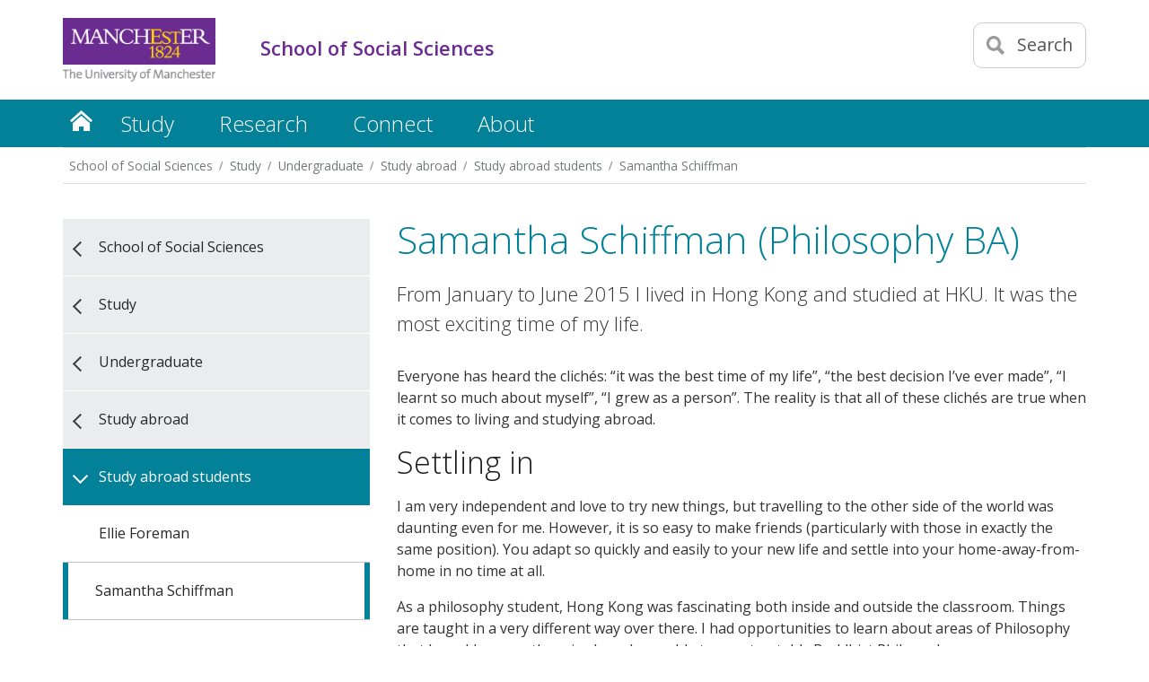

--- FILE ---
content_type: text/html
request_url: https://www.socialsciences.manchester.ac.uk/study/undergraduate/study-abroad/students/samantha-schiffman/index.htm
body_size: 9548
content:
<!-- navigation object : Course Profile -->
<!doctype html>
<!--[if lt IE 7]>		<html class="no-js ie6 ie lt-ie10 lt-ie9 lt-ie8 lt-ie7" lang="en"> <![endif]-->
<!--[if IE 7]>			<html class="no-js ie7 ie lt-ie10 lt-ie9 lt-ie8 gt-ie6" lang="en"> <![endif]-->
<!--[if IE 8]>			<html class="no-js ie8 ie lt-ie10 lt-ie9 gt-ie6 gt-ie7" lang="en"> <![endif]-->
<!--[if IE 9]>			<html class="no-js ie9 ie lt-ie10 gt-ie6 gt-ie7 gt-ie8 good-browser" lang="en"> <![endif]-->
<!--[if !IE ]><!-->		<html class="no-js not-ie gt-ie6 gt-ie7 gt-ie8 gt-ie9 good-browser" lang="en"> <!--<![endif]-->

    <head>	
          
          <meta charset="utf-8" />
          <meta http-equiv="X-UA-Compatible" content="IE=edge,chrome=1" />
          <meta name="viewport" content="width=device-width, initial-scale=1, minimum-scale=1" />
          <meta class="swiftype" name="site-priority" data-type="integer" content="2" />
	  <meta name="description" content="Hear about Samantha Schiffman's year studying abroad. Learn about her experiences and how something similar could benefit your study." />
	  
          <!-- global.css now archived -->
          <!--<link  rel='stylesheet' type='text/css' href='//humassets.manchester.ac.uk/rwd-assets/css/global-mhs.css' />-->
          
		<!-- global.css with updated jq modernizr EA- 27.02.2023 -->
		<link  rel='stylesheet' type='text/css' href='//humassets.manchester.ac.uk/rwd-assets/css/global-mhs-JQ-Modernizr-2023.css' />      
          <!-- left-menu-new.css -->
          <link  rel='stylesheet' type='text/css' href='//humassets.manchester.ac.uk/rwd-assets/css/left-menu-new.css' />          
          <!-- mobile-menu.css -->
          <link  rel='stylesheet' type='text/css' href='//humassets.manchester.ac.uk/rwd-assets/css/mobile-menu.css' />          
          <!-- lightbox.css -->
          <link  rel='stylesheet' type='text/css' href='//humassets.manchester.ac.uk/rwd-assets/css/lightbox.css' />          
          <!-- slick.css -->
          <link  rel='stylesheet' type='text/css' href='//humassets.manchester.ac.uk/rwd-assets/css/slick.css' />          
          <!-- slick-theme.css -->
          <link  rel='stylesheet' type='text/css' href='//humassets.manchester.ac.uk/rwd-assets/css/slick-theme.css' />          
          <link href='//fonts.googleapis.com/css?family=Open+Sans:400,300,600' rel='stylesheet' type='text/css' />
          
          <!-- modifications7.css -->
          <link  rel='stylesheet' type='text/css' href='//humassets.manchester.ac.uk/rwd-assets/css/modifications7.css' />      
          <!--Navigation object containing footer logo switch code -- AS -->
          <!-- navigation object : Footer logo switch -->
      	  <!--End navigation object containing footer logo switch code -- AS -->
          
          <!-- Colours.css -->
          <link  rel='stylesheet' type='text/css' href='//humassets.manchester.ac.uk/rwd-assets/css/Colours.css' />      
      	  <!--footer_logo.css - pulled in by PHP when footer logo switch is set-- AS -->
          
          <!-- Custom.css -->
          <link  rel='stylesheet' type='text/css' href='//humassets.manchester.ac.uk/rwd-assets/css/Custom2.css' />
          <link rel='stylesheet' type='text/css' href='//humassets.manchester.ac.uk/rwd-assets/css/cookie-banner-02.css' />
          <!-- Alternative.css -->
          <!-- navigation object : CSS alternative -->
          
		  <script src='//humassets.manchester.ac.uk/rwd-assets/js/libs/modernizr-3.7.0-custom-02.min.js'></script>      
      	  <!-- Favicon -->
      	  <!-- navigation object : Favicon alternative -->
<link  rel='SHORTCUT ICON' href='//humassets.manchester.ac.uk/rwd-assets/favicon/favicon.ico' />          
          <!--[if lt IE 9]>
          <script src='//humassets.manchester.ac.uk/rwd-assets/js/libs/lessThanIE9.js'></script>
<link href='//humassets.manchester.ac.uk/rwd-assets/js/libs/respond-proxy.html' id='respond-proxy' rel='respond-proxy' />
<link href="/media/humanities/humrwd/assets/respondjs/respond.proxy.gif" id="respond-redirect" rel="respond-redirect" />
<script src="/media/humanities/humrwd/assets/respondjs/respond.proxy.js"></script>
          <![endif]-->
          
          <!-- navigation object : CSS - Course Search -->

          <!-- DynamicPageTitle (if set) or navigation object : Current Section Name -->
          <title>Samantha Schiffman - School of Social Sciences - The University of Manchester</title>
<!-- OneTrust Cookies Consent Notice start for manchester.ac.uk -->
<script type="text/javascript" src="https://cdn.cookielaw.org/consent/f6c06aa6-cac4-4104-8b3d-70b088ddfff6/OtAutoBlock.js"></script>
<script src="https://cdn.cookielaw.org/scripttemplates/otSDKStub.js" type="text/javascript" charset="UTF-8" data-domain-script="f6c06aa6-cac4-4104-8b3d-70b088ddfff6"></script>

<script type="text/javascript">
function OptanonWrapper(){var e=document.querySelector("body");if(e.classList.contains("cookie-banner-active")&&!1===e.classList.contains("cookie-script-executed")){let t=document.querySelectorAll(".responsiveVideo iframe[class^='optanon-category-'], .videoWrapper iframe[class^='optanon-category-'], .videowrapper iframe[class^='optanon-category-'], .embed-container iframe[class^='optanon-category-'], .soundcloud-container iframe[class^='optanon-category-'], .embed-container-unibuddy-dashboard iframe[class^='optanon-category-'], .podomatic-container iframe[class*='optanon-category-'], .embed-container-autosize iframe[class^='optanon-category-'], .embed-container-facebook iframe[class^='optanon-category-'], .embed-container-yammer iframe[class^='optanon-category-'], .embed-container-spotify iframe[class^='optanon-category-']"),o=0;t.forEach(function(e){let t=e.getAttribute("data-src"),i,a;if(null!==t){t.includes("vimeo")?(i=" from Vimeo",a="video"):t.includes("video.manchester")?(i=" from The University of Manchester",a="video"):t.includes("soundcloud")?(i=" from SoundCloud",a="audio"):t.includes("youtube")?(i=" from YouTube",a="video"):t.includes("unibuddy")?(i=" from Unibuddy",a=""):t.includes("knightlab.com")?(i="",a="timeline"):t.includes("podomatic.com")?(i=" from Podomatic",a="audio"):t.includes("issuu.com")?(i=" from Issuu",a=""):t.includes("google.com/maps")?(i="",a="Google Maps"):t.includes("docs.google.com")?(i="",a="Google Docs"):t.includes("spotify.com")?(i=" from Spotify",a="audio"):t.includes("emarketing.manchester.ac.uk")?(i="",a="web form"):t.includes("formstack.com")?(i="",a="web form"):t.includes("clickdimensions.com")?(i="",a="web form"):t.includes("facebook.com")?(i=" from Facebook",a=""):t.includes("yammer.com")&&(i=" from Yammer",a=""),e.classList.add("cookie-warning-added"),e.parentNode.classList.add("with-cookie-warning"),e.setAttribute("data-cookiewarning","cookie-warning-iframe-"+o);let n=document.createElement("div");n.classList.add("cookie-warning"),n.id="cookie-warning-iframe-"+o,e.parentNode.insertBefore(n,e.parentNode.firstChild);let d=document.createElement("p");var c=document.createTextNode("This "+a+" content"+i+" is currently blocked due to your cookie preferences. It uses the following types of cookies:");d.appendChild(c),n.appendChild(d);let r=document.createElement("ul");if(n.appendChild(r),e.classList.value.includes("C0002")){let s=document.createElement("li"),l=document.createTextNode("Performance cookies");s.appendChild(l),r.appendChild(s)}if(e.classList.value.includes("C0003")){let p=document.createElement("li"),u=document.createTextNode("Functional cookies");p.appendChild(u),r.appendChild(p)}if(e.classList.value.includes("C0004")){let m=document.createElement("li"),f=document.createTextNode("Targeting cookies");m.appendChild(f),r.appendChild(m)}let h=document.createElement("p");var k=document.createTextNode("Please review your cookie preferences if you want to enable this content:");h.appendChild(k),n.appendChild(h);let g=document.createElement("p");n.appendChild(g);let C=document.createElement("button");C.classList.add("ot-sdk-show-settings"),C.id="ot-sdk-btn";let w=document.createTextNode("Cookie settings");C.appendChild(w),g.appendChild(C)}o++});let i=document.querySelectorAll(".twitterEmbed script[class^='optanon-category-'][type='text/plain'], .embed-container-twitter script[class^='optanon-category-'][type='text/plain'], #nav-twitter script[class^='optanon-category-'][type='text/plain']"),a=0;if(i.forEach(function(e){e.classList.add("cookie-warning-added"),e.setAttribute("data-cookiewarning","cookie-warning-twitter-"+a),e.parentNode.classList.add("with-cookie-warning");let t=document.createElement("div");t.classList.add("cookie-warning"),t.id="cookie-warning-twitter-"+a,e.parentNode.insertBefore(t,e.parentNode.firstChild);let o=document.createElement("p");var i=document.createTextNode("This content from X (Twitter) is currently blocked due to your cookie preferences. It uses the following types of cookies:");o.appendChild(i),t.appendChild(o);let n=document.createElement("ul");t.appendChild(n);let d=document.createElement("li"),c=document.createTextNode("Targeting cookies");d.appendChild(c),n.appendChild(d);let r=document.createElement("p");var s=document.createTextNode("Please review your cookie preferences if you want to enable this content:");r.appendChild(s),t.appendChild(r);let l=document.createElement("p");t.appendChild(l);let p=document.createElement("button");p.classList.add("ot-sdk-show-settings"),p.id="ot-sdk-btn";let u=document.createTextNode("Cookie settings");p.appendChild(u),l.appendChild(p),a++}),-1==OnetrustActiveGroups.indexOf(",C0003")||-1==OnetrustActiveGroups.indexOf(",C0004")){let n=document.querySelectorAll(".issuuembed"),d=0;n.forEach(function(e){e.classList.add("cookie-warning-added"),e.setAttribute("data-cookiewarning","cookie-warning-issuu-"+d),e.parentNode.classList.add("with-cookie-warning");let t=document.createElement("div");t.classList.add("cookie-warning"),t.id="cookie-warning-issuu-"+d,e.parentNode.insertBefore(t,e.parentNode.firstChild);let o=document.createElement("p");var i=document.createTextNode("This content from Issuu is currently blocked due to your cookie preferences. It uses the following types of cookies:");o.appendChild(i),t.appendChild(o);let a=document.createElement("ul");t.appendChild(a);let n=document.createElement("li"),c=document.createTextNode("Functional cookies");n.appendChild(c),a.appendChild(n);let r=document.createElement("li"),s=document.createTextNode("Targeting cookies");r.appendChild(s),a.appendChild(r);let l=document.createElement("p");var p=document.createTextNode("Please review your cookie preferences if you want to enable this content:");l.appendChild(p),t.appendChild(l);let u=document.createElement("p");t.appendChild(u);let m=document.createElement("button");m.classList.add("ot-sdk-show-settings"),m.id="ot-sdk-btn";let f=document.createTextNode("Cookie settings");m.appendChild(f),u.appendChild(m),d++})}if(-1==OnetrustActiveGroups.indexOf(",C0003")){let c=document.querySelectorAll(".embed-container.cincopa script[class^='optanon-category-'][type='text/plain']"),r=0;c.forEach(function(e){e.classList.add("cookie-warning-added"),e.setAttribute("data-cookiewarning","cookie-warning-cincopa-"+r),e.parentNode.classList.add("with-cookie-warning");let t=document.createElement("div");t.classList.add("cookie-warning"),t.id="cookie-warning-cincopa-"+r,e.parentNode.insertBefore(t,e.parentNode.firstChild);let o=document.createElement("p");var i=document.createTextNode("This content from Cincopa is currently blocked due to your cookie preferences. It uses the following types of cookies:");o.appendChild(i),t.appendChild(o);let a=document.createElement("ul");t.appendChild(a);let n=document.createElement("li"),d=document.createTextNode("Functional cookies");n.appendChild(d),a.appendChild(n);let c=document.createElement("p");var s=document.createTextNode("Please review your cookie preferences if you want to enable this content:");c.appendChild(s),t.appendChild(c);let l=document.createElement("p");t.appendChild(l);let p=document.createElement("button");p.classList.add("ot-sdk-show-settings"),p.id="ot-sdk-btn";let u=document.createTextNode("Cookie settings");p.appendChild(u),l.appendChild(p),r++})}e.classList.add("cookie-script-executed")}OneTrust.OnConsentChanged(function(){$(".cookie-warning-added").each(function(){var e=$(this);if(e.is("script")){var t=e.attr("type");("text/javascript"==t||void 0===t)&&($("#"+e.data("cookiewarning")).remove(),e.parent().removeClass("with-cookie-warning"))}else if(e.is("iframe")){var o=e.attr("src");void 0!==o&&!1!==o&&($("#"+e.data("cookiewarning")).remove(),e.parent().removeClass("with-cookie-warning"))}else e.is("div")&&e.hasClass("issuuembed")&&OnetrustActiveGroups.indexOf(",C0003")>-1&&OnetrustActiveGroups.indexOf(",C0004")>-1&&($("#"+e.data("cookiewarning")).remove(),e.parent().removeClass("with-cookie-warning"))})})}
</script>
<!-- OneTrust Cookies Consent Notice end for manchester.ac.uk -->
      <!-- navigation object : Socialsharing javascript -->
<!-- navigation object : Sub-brand logo properties -->
<!-- navigation object : FSE Javascript in header -->


<!-- navigation object : GTM Code content --><!-- Google Tag Manager -->
<script>(function(w,d,s,l,i){w[l]=w[l]||[];w[l].push({'gtm.start':
new Date().getTime(),event:'gtm.js'});var f=d.getElementsByTagName(s)[0],
j=d.createElement(s),dl=l!='dataLayer'?'&l='+l:'';j.async=true;j.src=
'//www.googletagmanager.com/gtm.js?id='+i+dl;f.parentNode.insertBefore(j,f);
})(window,document,'script','dataLayer','GTM-M29LDX5');</script>
<script>(function(w,d,s,l,i){w[l]=w[l]||[];w[l].push({'gtm.start':
new Date().getTime(),event:'gtm.js'});var f=d.getElementsByTagName(s)[0],
j=d.createElement(s),dl=l!='dataLayer'?'&l='+l:'';j.async=true;j.src=
'//www.googletagmanager.com/gtm.js?id='+i+dl;f.parentNode.insertBefore(j,f);
})(window,document,'script','dataLayer','GTM-NQJD2Z3');</script>
<!-- End Google Tag Manager -->

</head>

<body class="inner cookie-banner-active" itemscope itemtype="https://schema.org/WebPage">

<!-- Google Tag Manager (noscript) -->
<noscript><iframe src="//www.googletagmanager.com/ns.html?id=GTM-M29LDX5"
height="0" width="0" style="display:none;visibility:hidden" title="Google Tag Manager"></iframe></noscript>
<noscript><iframe src="//www.googletagmanager.com/ns.html?id=GTM-NQJD2Z3"
height="0" width="0" style="display:none;visibility:hidden" title="Google Tag Manager 2"></iframe></noscript>
<!-- End Google Tag Manager (noscript) -->

<div class="pageWrapper">
		
<!--Header Container-->
<header class="headerContainer" data-swiftype-index="false">
			
<div id="skipnav"><a href="#navigation" class="screenreader">Skip to navigation</a> <span class="screenreader">|</span> <a href="#content" class="screenreader">Skip to main content</a> <span class="screenreader">|</span> <a href="#footer" class="screenreader">Skip to footer</a></div>
          
<div class="secondMenuBar">
<a class="mobile-menu-icon" href="#"><img src="//assets.manchester.ac.uk/corporate/images/design/icon-menu.gif" width="25" height="20" alt="Menu" /></a>
</div>
          
<!--Header Content-->
                          	<div class="headerContent clearfix ">					<div class="mainLogo">
						<!--<a href="/"></a>-->
					<a href="http://www.manchester.ac.uk/"><img src="//humassets.manchester.ac.uk/rwd-assets/images/logo-university-of-manchester.png" alt="The University of Manchester" width="206" height="86" /></a>					</div>			

                          
<!--Mobile Menu Icon-->  
                          
<a class="mobile-menu-icon" href="#"><img src="//assets.manchester.ac.uk/corporate/images/design/icon-menu.gif" width="25" height="20" alt="Menu" /></a>
<a class="search-icon" href="/search/"><img src="//assets.manchester.ac.uk/corporate/images/design/icon-search-mobile.png" width="20" height="20" alt="Search our site" /><span>Search</span></a>
                          
                          
                          
					<div class="search-options">
						<div class="row">

							<div class="searchContainer">
                                                          <!-- navigation object : Search -->                                                                                                                    								<form method="get" action="/search/" class="autocomplete gsa-autocomplete">
									<div class="searchInputWrapper">
										<label for="searchBox" class="offScreen">Search text</label>
										<input type="text" id="searchBox" name="q" class="q" value="" placeholder="Search the website" />
										<!--<input type="hidden" name="site" value="University" class="site" />
										<input type="hidden" name="client" value="MAN_aboutus_search" class="client" />-->
                                                                          <input type="hidden" name="site" value="University" class="site" />                                                                          <input type="hidden" name="client" value="MAN_aboutus_search" class="client" />									</div>
									<div class="searchFilterWrapper">
										<fieldset>
											<legend class="screenreader">Search type</legend>
											<label for="webFilter" class="label"><input type="radio" id="webFilter" name="searchFilter" class="searchFilter" value="website" checked="checked" />Website</label>
											<label for="staffFilter" class="label"><input type="radio" id="staffFilter" name="searchFilter" class="searchFilter" value="staff" />Staff directory</label>
										</fieldset>
									</div>
                                                                        <input type="submit" value="Search" />
								</form>
							</div>
						</div>
					</div>
                 
					<div class="site-identifier">						<p class=""><!-- navigation object : Section title -->School of Social Sciences<!--Faculty of Medical and Human Sciences--></p>
					</div>
				
				</div>
				<div class="primaryNav-container">

                                  <!--BEGIN Primary Nav-->
                                  <nav class="primaryNav" id="navigation" aria-label="Site menu">
                                  
                                  <ul class="megaMenu clickOut clearfix">
                                  <li class="menuItem"><a class="home" href="/">Home</a></li>
<li class="menuItem">
<a class="megaLink"  href="/study/">Study</a>
<div class="megaContent">
<div class="row">
<div class="megaSubPanel">
<p><strong><a href="/study/subjects/">Subjects</a></strong></p>
<p><strong><a href="https://www.socialsciences.manchester.ac.uk/study/undergraduate/">Undergraduate</a></strong></p>
<ul>
<li><a href="https://www.socialsciences.manchester.ac.uk/study/undergraduate/courses/">Courses</a></li>
<li><a href="https://www.socialsciences.manchester.ac.uk/study/undergraduate/careers-support/">Careers</a></li>
<li><a href="https://www.manchester.ac.uk/study/undergraduate/student-finance/">Fees and funding</a></li>
<li><a href="https://www.manchester.ac.uk/study/undergraduate/applications/how-to-apply/" target="_blank" rel="noopener">How to apply</a></li>
<li><a href="/study/undergraduate/brochure-request/">Request a brochure</a></li>
</ul>
<p><strong><a href="/study/masters/">Taught master's</a></strong></p>
<ul>
<li><a href="/study/masters/courses/">Courses</a></li>
<li><a href="http://www.careers.manchester.ac.uk/postgraduates/" target="_blank" rel="noopener">Careers</a></li>
<li><a href="https://www.socialsciences.manchester.ac.uk/study/masters/opportunities/">Fees and funding</a></li>
<li><a href="https://www.socialsciences.manchester.ac.uk/study/masters/applying/">How to apply</a></li>
</ul>
</div>
<div class="megaSubPanel">
<p><strong><a href="/study/postgraduate-research/">Postgraduate research</a></strong></p>
<ul>
<li><a href="/study/postgraduate-research/programmes/">Programmes</a></li>
<li><a href="/study/postgraduate-research/funding-opportunities/">Funding opportunities</a></li>
<li><a href="/study/postgraduate-research/how-to-apply/">How to apply</a></li>
<li><a href="/study/postgraduate-research/supervisors/">Finding a supervisor</a></li>
<li><a href="/study/postgraduate-research/resources-and-facilities/">Resources and facilities</a></li>
</ul>
<p><strong><strong><strong><a href="/study/international-students/">International students</a></strong></strong></strong></p>
<ul>
<li><a href="https://www.manchester.ac.uk/study/international/finance/">Finance</a></li>
<li><a href="https://www.socialsciences.manchester.ac.uk/study/international-students/country-specific-information/">Country-specific information</a></li>
</ul>
</div>
<div class="megaSubPanel">
<p><strong><a href="/study/open-days-and-tours/">Open days</a></strong></p>
<p><strong><a href="https://manchesterstudentsunion.com/activities" target="_blank" rel="noopener">Societies</a></strong></p>
<p><strong><a href="https://www.socialsciences.manchester.ac.uk/study/undergraduate/study-abroad/">Study abroad</a></strong></p>
</div>
</div>
</div>
</li>
<li class="menuItem">
<a class="megaLink"  href="/research/">Research</a>
<div class="megaContent">
<div class="row">
<div class="megaSubPanel">
<p><strong><a href="https://www.socialsciences.manchester.ac.uk/research/">Research themes</a></strong></p>
<ul>
<li><a href="https://www.socialsciences.manchester.ac.uk/research/global-challenges/">Global challenges</a></li>
<li><a href="https://www.socialsciences.manchester.ac.uk/research/inequalities-justice-representation/">Inequalities, justice and representation</a></li>
<li><a href="https://www.socialsciences.manchester.ac.uk/research/innovative-methods/">Innovative methods</a></li>
</ul>
</div>
<div class="megaSubPanel">
<p><a href="https://www.socialsciences.manchester.ac.uk/research/centres/">Research centres</a></p>
<ul>
<li><a href="https://www.ethnicity.ac.uk/">Centre on Dynamics of Ethnicity</a></li>
<li><a href="https://www.socialsciences.manchester.ac.uk/morgan-centre/">Morgan Centre&nbsp;for Research into Everyday Lives</a></li>
<li><a href="https://www.socialsciences.manchester.ac.uk/mitchell-centre/">The Mitchell Centre for Social Network Analysis</a></li>
<li><a href="https://www.socialsciences.manchester.ac.uk/milc/">Manchester International Law Centre</a></li>
<li><a href="https://www.socialsciences.manchester.ac.uk/csep/">Centre for Social Ethics and Policy</a></li>
<li><a href="https://www.socialsciences.manchester.ac.uk/political-economy-centre/">The Political Economy Centre</a></li>
</ul>
</div>
<div class="megaSubPanel">
<p><strong><a href="/research/impact/">Impact</a></strong></p>
<p><strong><a href="/research/visiting-academics-programme/">Visiting Scholars Programme</a></strong></p>
</div>
</div>
</div>
</li>
<li class="menuItem">
<a class="megaLink"  href="/connect/">Connect</a>
<div class="megaContent">
<div class="row">
<div class="megaSubPanel">
<p><strong><a href="/connect/making-a-difference/">Making a difference</a></strong></p>
<p><strong><strong><a href="/connect/engagement-and-external-relations/">Engagement and External Relations</a></strong></strong></p>
</div>
<div class="megaSubPanel">
<p><strong><a href="/connect/schools-and-colleges/">School and colleges</a></strong></p>
<p><strong><strong><a href="/connect/mature-students/">Mature students</a></strong></strong></p>
</div>
<div class="megaSubPanel">
<p><strong><a href="/connect/contact-us/">Contact us</a></strong></p>
<p><strong><strong><a href="/connect/events/">Events</a></strong></strong></p>
<p><strong><strong><a href="/connect/social-media-channels/">Social media channels</a></strong></strong></p>
</div>
</div>
</div>
</li>
<li class="menuItem">
<a class="megaLink"  href="/about/">About</a>
<div class="megaContent">
<div class="row">
<div class="megaSubPanel">
<p><strong><a href="/about/people/">People</a><br /></strong></p>
<ul>
<li><a href="/about/people/senior-staff/">Senior staff</a></li>
<li><a href="/about/people/staff-directory/">Staff directory</a></li>
</ul>
</div>
<div class="megaSubPanel">
<p><strong><a href="/about/news/">News</a></strong></p>
</div>
</div>
</div>
</li>
</ul>
</nav>
<!--END Primary Nav-->
					
				</div>
				<!--END Header Content-->				
			</header>
			<!--END Header Container-->	                 	
                  	<!--Content Container-->
			<article class="contentContainer">
 				<!-- navigation object : Banner image -->
                          
                          	<!-- navigation object : Header Row Begin -->
                          	<!-- navigation object : Flexible Copy -->
                          	<!-- navigation object : Header Row End -->
				<!--Breadcrumb-->
				<nav class="row breadcrumbNav showAtDesktop" aria-label="Breadcrumbs">
					<ul>
<li><a href="/">School of Social Sciences</a></li>
<li><a href="/study/">Study</a></li>
<li><a href="/study/undergraduate/">Undergraduate</a></li>
<li><a href="/study/undergraduate/study-abroad/">Study abroad</a></li>
<li><a href="/study/undergraduate/study-abroad/students/">Study abroad students</a></li>
<li><a href="/study/undergraduate/study-abroad/students/samantha-schiffman/">Samantha Schiffman</a></li>
                                  </ul>
				</nav>
				<!--END Breadcrumb-->
				
				<div class="row tripleVertPadding">
				
					<!--Left Menu Container-->
					<aside class="leftMenuContainer showAtDesktop">
					
						<!-- <p class="navTitle">Study</p> -->

						<nav class="primaryLeftNavNew" aria-label="Section menu">
						<!-- <ul> -->
<ul>
<li class="breadcrumbItem"><a href="/">School of Social Sciences</a></li>
<li class="breadcrumbItem"><a href="/study/">Study</a></li>
<li class="breadcrumbItem"><a href="/study/undergraduate/">Undergraduate</a></li>
<li class="breadcrumbItem"><a href="/study/undergraduate/study-abroad/">Study abroad</a></li>
<li class="sectionHeader"><a href="/study/undergraduate/study-abroad/students/">Study abroad students</a>
<ul class="sectionMenu">
<li><a href="/study/undergraduate/study-abroad/students/ellie-foreman/">Ellie Foreman</a></li>
<li><span><a href="/study/undergraduate/study-abroad/students/samantha-schiffman/">Samantha Schiffman</a></span></li>
</ul>
</li>
</ul>
    
                                                  <!-- </ul> -->
						</nav>
					<!-- navigation object : Banner colour side -->  
					</aside>
					<!--END Left Menu Container-->
					<!--One Col Container-->
					<div class="oneColLayoutContainer">
					
						<!--Main Content Container-->
                                                <div class="mainContentContainer" data-swiftype-name="body" data-swiftype-type="text" id="content" role="main">
						
<h1>Samantha Schiffman (Philosophy BA)</h1><p class="subHeading">From January to June 2015 I lived in Hong Kong and studied at HKU. It was the most exciting time of my life.</p><p>Everyone has heard the clich&eacute;s: &ldquo;it was the best time of my life&rdquo;, &ldquo;the best decision I&rsquo;ve ever made&rdquo;, &ldquo;I learnt so much about myself&rdquo;, &ldquo;I grew as a person&rdquo;. The reality is that all of these clich&eacute;s are true when it comes to living and studying abroad.</p>
<h2>Settling in&nbsp;</h2>
<p>I am very independent and love to try new things, but travelling to the other side of the world was daunting even for me. However, it is so easy to make friends (particularly with those in exactly the same position). You adapt so quickly and easily to your new life and settle into your home-away-from-home in no time at all.</p>
<p>As a philosophy student, Hong Kong was fascinating both inside and outside the classroom. Things are taught in a very different way over there. I had opportunities to learn about areas of Philosophy that I would never otherwise have been able to, most notably Buddhist Philosophy.<br />Buddhism is a huge part of the way of life in Hong Kong (and many other parts of Asia), and learning about it at uni helped me to have a much greater understanding of the culture I was living in.</p>
<h2>Workload</h2>
<p>The workload at HKU was much more intense than here in Manchester. Over there I had to study five units compared to Manchester&rsquo;s three.&nbsp;</p>
<p>I had no exams to sit, but had to write two essays for each unit, all due within the same two weeks &nbsp;at the start of May. Don&rsquo;t let this put you off; the things I learnt and the experiences I had more than made up for it.</p>
<p>A difference in cultures can be observed between any two places but the culture shock that you experience between the UK and Hong Kong is vast. Hong Kong really is a city that never sleeps.<br />It has one of the highest population densities in the world (and the largest number of skyscrapers). With a predominantly Chinese background, many of the attitudes and habits of the local people are quite different to our own.</p>
<p>At the other end of the spectrum is the British legacy that is still so prominent in Hong Kong, even 18 years after its handover to China. Events such as the Happy Valley horse races and the Hong Kong Sevens really cement that piece of Britishness that makes the Hong Kong identity so different from anywhere else in the world.</p>
<p>While Hong Kong history is relatively short, the influence of the British, the Chinese and their own &lsquo;je ne sais quoi&rsquo; means that Hong Kong is unmistakably Hong Kongese. It is this distinct identity that makes Hong Kong so special and such an interesting and worthwhile place to have spent my semester abroad.</p>
<h2>Travel and time off</h2>
<p>One thing that I believe makes Hong Kong stand out against other places to study abroad is the freedom to travel. With time off for Chinese New Year, other public holidays and a Reading Week, there are opportunities during and at the end of the semester.</p>
<p>The whole of South East Asia is on your doorstep and the really fantastic thing is that this makes flights to these places cheaper than to mainland Europe from the UK. The incredible friends that I made were of the exact same mindset to me, so I was never at a loss for people to travel with.</p>
<p>You&rsquo;ll find that this is generally the same wherever you study abroad, because it is this wanderlust that inspires us to study abroad in the first place. While there was so much to explore in Hong Kong itself, the ability to travel really was the icing on the cake that made my semester abroad so unforgettable.</p>
<h2>Follow the students overseas</h2>
<p>Twitter:&nbsp;<a href="https://twitter.com/UoM_GoAbroad">@UoM_GoAbroad</a><br />Pinterest: <a href="http://www.pinterest.com/studyabroaduom">Study Abroad UoM</a><br />Student blog: <a href="http://manchesterontheroad.wordpress.com/">Manchester On The Road</a></p>						</div>
						<!--END Main Content Container-->
				
					</div>
					<!--END One Col Container-->

				</div>


			</article>


			<!--Footer Container-->
			<footer class="footerContainer" id="footer" data-swiftype-index="false">
				<div class="row tripleVertPadding">
<div class="fourcol halfSizeUntilLargeMobile">						<h2 class="h2Small">Contacts</h2>
						<ul class="noBullets">
						  <!-- navigation object : Footer contact number -->
                                                  <!-- navigation object : Footer contact details (Hum-RWD) --><li><a href="/connect/contact-us/">Contact details</a></li>                                                  <!-- navigation object : Additional contact finder -->
                                                  <!-- navigation object : Additional footer link -->
						</ul>
                                					</div>
<div class="fourcol halfSizeUntilLargeMobile lastAtMobile">                                                               
					<h2 class="h2Small">Find us</h2>
<address><a href="http://www.manchester.ac.uk/discover/maps/interactive-map/">The University of Manchester<br />Oxford Rd<br />Manchester<br />M13 9PL<br />UK</a></address>
				    
					</div>
<div class="fourcol last">                                      
                                          	<h2 class="h2Small">Connect with us</h2>				
						<ul class="inlineList footer-socialIcons">
							<!-- navigation object : Footer social media links (RWD) --><li class="facebook"><a href="https://www.facebook.com/uomsocialsciences" class="newWindow"><img src="https://assets.manchester.ac.uk/phase1/templates/images/icon-facebook-50.png" width="40" height="40" alt="Facebook" /></a></li>
<li class="twitter"><a href="https://twitter.com/uomsoss" class="newWindow"><img src="https://assets.manchester.ac.uk/phase1/templates/images/icon-x-twitter.svg" width="40" height="40" alt="Twitter" /></a></li>
<li class="bluesky"><a href="https://bsky.app/profile/uomsoss.bsky.social" class="newWindow"><img src="https://assets.manchester.ac.uk/phase1/templates/images/icon-bluesky-50.png" width="40" height="40" alt="Bluesky" /></a></li>
<li class="instagram"><a href="https://www.instagram.com/uomsocialsciences/" class="newWindow"><img src="https://assets.manchester.ac.uk/phase1/templates/images/icon-instagram-50.svg" width="40" height="40" alt="Instagram" /></a></li>

<li class="youtube"><a href="https://www.youtube.com/channel/UCPwm1tKhKq7O20LoW6vEOig" class="newWindow"><img src="https://assets.manchester.ac.uk/phase1/templates/images/icon-youtube-50.png" width="40" height="40" alt="YouTube" /></a></li>




						</ul>
									</div>
                                        <!-- Add footer logo code via navigation object -- AS -->
                                        <!-- navigation object : Footer logo properties -->
                                        <!-- End add footer logo code via navigation object -- AS --> 
				</div>				
                          <hr />					
				<div class="row singleVertPadding">
					<div class="twelvecol">
						<ul class="inlineList" id="footer-links">							
                                                  <li><a href="http://www.manchester.ac.uk/disclaimer/">Disclaimer</a></li>
                                                  <li><a href="http://www.manchester.ac.uk/privacy/">Privacy</a></li>
                                                  <li><a href="http://www.manchester.ac.uk/copyright/">Copyright notice</a></li>
                                                  <!-- navigation object : Website accessibility (Hum-RWD) --><li><a href="/web-accessibility/">Web accessibility</a></li>                                                  <li><a href="http://www.manchester.ac.uk/discover/governance/freedom-information/">Freedom of information</a></li>
                                                  <li><a href="http://www.manchester.ac.uk/discover/governance/charitable-status/">Charitable status</a></li>
                                                  <li><span>Royal Charter Number: RC000797</span></li>		
						</ul>
					</div>
				</div>				
			</footer>
			<!--END Footer Container-->			
		</div>
		<!--END Page Wrapper-->			
	<div class="closeOverlay"></div>					
	<nav id="mobile-menu-container" class="menuStyle-purple" aria-label="Section menu for small screen devices">
	<ul>
		<li id="closeMenuItem"><a class="closeMenuLink" href="#">Close menu</a></li>
		<!-- nav object for mobile menu here -->
<li class="breadcrumbItem"><a href="/">School of Social Sciences</a></li>
<li class="breadcrumbItem"><a href="/study/">Study</a></li>
<li class="breadcrumbItem"><a href="/study/undergraduate/">Undergraduate</a></li>
<li class="breadcrumbItem"><a href="/study/undergraduate/study-abroad/">Study abroad</a></li>
<li class="breadcrumbItem"><a href="/study/undergraduate/study-abroad/students/">Study abroad students</a></li>
<li class="sectionHeader"><a href="/study/undergraduate/study-abroad/students/samantha-schiffman/">Samantha Schiffman</a>
<ul class="sectionMenu">
<li></li></ul>
</li>        	
	</ul>
	</nav>


        <script src="https://assets.manchester.ac.uk/corporate/js/libs/jquery-3.6.0.min.js"></script>
	<script src="https://assets.manchester.ac.uk/corporate/js/libs/jquery-migrate-3.3.2.js"></script>

	<!-- <script src='//humassets.manchester.ac.uk/rwd-assets/js/libs/jquery-1.12.4.min.js'></script> -->

		
        <!-- iScroll.js -->
        <!--[if gt IE 8]>
              <script src='//humassets.manchester.ac.uk/rwd-assets/js/iScroll.js'></script>        <![endif]-->
        <!--[if !IE ]><!-->
              <script src='//humassets.manchester.ac.uk/rwd-assets/js/iScroll.js'></script>        <!--<![endif]-->

        <!-- global-plugins.js -->
        <script src='//humassets.manchester.ac.uk/rwd-assets/js/libs/global-plugins.js'></script>        
        <!-- slick.js -->
        <script src='//humassets.manchester.ac.uk/rwd-assets/js/libs/slick.js'></script>                          
                                                 
        <!-- imagelightbox.js -->
        <script src='//humassets.manchester.ac.uk/rwd-assets/js/libs/imagelightbox.js'></script>        
        <!-- imagelightbox-init.js -->                                         
        <script src='//humassets.manchester.ac.uk/rwd-assets/js/libs/imagelightbox-init.js'></script>        
        <!-- global.js -->
        <script src='//humassets.manchester.ac.uk/rwd-assets/js/global25_09.2023.js'></script>                    
        
        <!-- mobile-menus.js -->
        <script src='//humassets.manchester.ac.uk/rwd-assets/js/mobile-menu.js'></script>        
        <!-- custom.js -->
        <script src='//humassets.manchester.ac.uk/rwd-assets/js/custom.js'></script>
        <!--Adds keyboard functionality to megamenus EA- 22.11.2022-->
        <script src="https://assets.manchester.ac.uk/corporate/js/mega-menu-keyboard-01.min.js"></script>
                                  
        <!-- navigation object : Footer JavaScript (Video Playlist) -->

        <script>$(document).ready(function(){if($("body").hasClass("cookie-banner-active"))$("p iframe[data-src*='vimeo.com'], p iframe[src*='vimeo.com']").each(function(){$(this).unwrap().wrap('<div class="embed-container"></div>')}),$(".issuuembed").each(function(){$(this).wrap('<div class="embed-container"></div>')}),$("p iframe[src*='issuu.com']").each(function(){$(this).attr("data-src",$(this).attr("src")).attr("class","optanon-category-C0003").removeAttr("src").unwrap().wrap('<div class="embed-container"></div>')}),$("p iframe[src*='video.manchester.ac.uk']").each(function(){$(this).attr("data-src",$(this).attr("src")).attr("class","optanon-category-C0002").removeAttr("src").unwrap().wrap('<div class="embed-container video-portal"></div>')}),$("p iframe[src*='soundcloud.com']").each(function(){$(this).attr("data-src",$(this).attr("src")).attr("class","optanon-category-C0004").removeAttr("src").unwrap().wrap('<div class="soundcloud-container"></div>')});else{const a=document.querySelectorAll("script[class^='optanon-category-'][type='text/plain']");a.forEach(function(a){const b=a.getAttribute("src"),c=a.textContent,d=a.parentNode;var e=document.createElement("script");if(null!==b)e.src=b,d.appendChild(e);else{var f=document.createTextNode(c);e.appendChild(f),d.appendChild(e)}a.remove()});const b=document.querySelectorAll("iframe[class^='optanon-category-'][data-src]");b.forEach(function(a){a.setAttribute("src",a.getAttribute("data-src")),a.removeAttribute("data-src")})}});</script>

	</body>
</html>

--- FILE ---
content_type: text/css
request_url: https://humassets.manchester.ac.uk/rwd-assets/css/mobile-menu.css
body_size: 1177
content:


	/* Mobile Menu */

	

	.closeOverlay									{position:fixed; top:0; bottom:0; left:-10000px; z-index:99999999; width:50px;

													background:black; 

													opacity:0.5; filter: alpha(opacity=50); -ms-filter: "progid:DXImageTransform.Microsoft.Alpha(Opacity=50)";}

	

	.closeOverlay.moveOver							{left:0}

	

	

	

	#mobile-menu-container							{position:fixed; top:0; bottom:0; right:-1000px; z-index:99999999; overflow:hidden; overflow-y:scroll;

													-ms-touch-action:none;	

													-webkit-overflow-scrolling:touch; width:270px;

													-webkit-transition:all 100ms linear;

													-moz-transition:all 100ms linear;

													-o-transition:all 100ms linear;

													transition:all 100ms linear;}

		

		

	#mobile-menu-container.moveOver					{right:0}

		

		/* UL */

		#mobile-menu-container ul					{margin:0; padding:0; list-style:none; overflow:hidden;}

			#mobile-menu-container li					{margin:0; padding:0; overflow:hidden;}

			

			#mobile-menu-container li a				{display:block; text-decoration:none}

			#mobile-menu-container li a.closeMenuIcon	{float:left; border:0; text-align:center;}

			#mobile-menu-container li a.showHideIcon	{float:left; border:0; text-align:center;}

			

			

			#mobile-menu-container ul ul				{display:none; margin:0; padding:0; overflow:hidden;}

			

			

		/* Mobile Menu styling */

		

		

		

		/* Default theme */

		#mobile-menu-container.menuStyle-default,

		.menuStyle-default ul						{background:#ccc;}

		.menuStyle-default ul li						{font-weight:bold;}

		

		.menuStyle-default ul li a						{color:black; margin:0 0 0 60px; padding:15px; font-size:1em}

		.menuStyle-default ul li a.closeMenuIcon		{margin:0; padding:14px 15px 10px 17px}

		.menuStyle-default ul li a.showHideIcon		{background:#555; color:white; margin:6px 0 0 9px; padding:10px; width:20px; height:15px; font-size:1.3em}

		

		.menuStyle-default ul ul						{background:#aaa;}

		.menuStyle-default ul ul li						{font-size:1em}

		.menuStyle-default ul ul ul						{background:#888;}

		.menuStyle-default ul ul ul	ul					{background:#555;}

		.menuStyle-default ul ul ul a					{color:#eee; font-size:1em}

		





		/* Blue theme */

		#mobile-menu-container.menuStyle-blue,

		.menuStyle-blue ul							{background:#4C5D77; border-bottom:1px solid #444c59;}

		.menuStyle-blue ul li							{border-top:1px solid #444c59;}

		

		.menuStyle-blue ul li a						{color:white; margin:0 0 0 60px; padding:15px; font-size:1em}

		.menuStyle-blue ul li a.closeMenuIcon			{margin:0; padding:14px 15px 10px 17px text-indent:-999px;}

		.menuStyle-blue ul li a.showHideIcon			{margin:6px 0 0 2px; padding:10px; width:25px; height:20px; text-indent:-999px; background:url(../images/design/icon-mobileArrow-down.png) 50% 50% no-repeat}

		.menuStyle-blue ul li a.showHideIcon.active	{background:url(../images/design/icon-mobileArrow-up.png) 50% 50% no-repeat}

		

		.menuStyle-blue ul ul							{background:#7990ae; border:0}

		.menuStyle-blue ul ul li						{font-size:1em}

		.menuStyle-blue ul ul ul						{background:#9fb2d2;}

		.menuStyle-blue ul ul ul ul						{background:#cedaec;}

		.menuStyle-blue ul ul ul ul a					{color:#27292c;}

		

		

		

		/* Purple theme */

		#mobile-menu-container.menuStyle-purple,

		.menuStyle-purple ul							{}

		.menuStyle-purple ul li							{}

		

		.menuStyle-purple ul li a						{color:white; margin:0 0 0 60px; padding:15px; font-size:1em}

		.menuStyle-purple ul li a.closeMenuIcon		{margin:0; padding:14px 15px 10px 17px text-indent:-999px;}

		.menuStyle-purple ul li a.showHideIcon			{margin:6px 0 0 2px; padding:10px; width:25px; height:20px; text-indent:-999px; background:url(../images/design/icon-mobileArrow-down.png) 50% 50% no-repeat}

		.menuStyle-purple ul li a.showHideIcon.active	{background:url(../images/design/icon-mobileArrow-up.png) 50% 50% no-repeat}

		

		.menuStyle-purple ul ul						{background:#8637b8; border:0}

		.menuStyle-purple ul ul li						{font-size:1em}

		.menuStyle-purple ul ul ul						{background:#a243de;}

		.menuStyle-purple ul ul ul ul					{background:#bb6bed;}

		

		.menuStyle-purple ul ul ul ul ul					{background:#d899ff;}

		.menuStyle-purple ul ul ul ul ul a 				{color:#000000;}

		

		.menuStyle-purple ul ul ul ul ul ul				{background:#ebccff;}

		.menuStyle-purple ul ul ul ul ul ul a 				{color:#000000;}

		

		.menuStyle-purple ul ul ul ul ul ul ul				{background:#ebccff;}

		.menuStyle-purple ul ul ul ul ul ul ul a 			{color:#000000;}

		

		

		

		

		

		/* Add shadows */

		.shadow ul ul									{box-shadow:inset 0 10px 10px -6px rgba(0,0,0,0.3)}

		

		

		/* Add Lines */

		.menuStyle-outline ul						{border-bottom:1px solid black}

		.menuStyle-outline ul ul						{border-top:1px solid black; border-bottom:0;}

		.menuStyle-outline li							{border-top:1px solid black}

		.menuStyle-outline li:first-child				{border-top:0}

		.menuStyle-outline li a						{border-left:1px solid black;}

--- FILE ---
content_type: text/css
request_url: https://humassets.manchester.ac.uk/rwd-assets/css/lightbox.css
body_size: 1208
content:
	/* IMAGE LIGHTBOX SELECTOR */

	#imagelightbox						{cursor: pointer; position: fixed; z-index: 10000; -ms-touch-action: none; touch-action: none; -webkit-box-shadow: 0 0 3.125em rgba( 0, 0, 0, .75 ); /* 50 */ box-shadow: 0 0 3.125em rgba( 0, 0, 0, .75 ); /* 50 */ }





	/* ACTIVITY INDICATION */

	#imagelightbox-loading,

	#imagelightbox-loading div 			{border-radius: 50%; } 



	#imagelightbox-loading 				{width: 2.5em; /* 40 */ height: 2.5em; /* 40 */ background-color: #444; background-color: rgba( 0, 0, 0, .5 ); position: fixed; z-index: 10003; top: 50%; left: 50%; padding: 0.625em; /* 10 */ margin: -1.25em 0 0 -1.25em; /* 20 */ -webkit-box-shadow: 0 0 2.5em rgba( 0, 0, 0, .75 ); /* 40 */ box-shadow: 0 0 2.5em rgba( 0, 0, 0, .75 ); /* 40 */ }

	#imagelightbox-loading div 			{width: 1.25em; /* 20 */ height: 1.25em; /* 20 */ background-color: #fff; -webkit-animation: imagelightbox-loading .5s ease infinite; animation: imagelightbox-loading .5s ease infinite; }



	@-webkit-keyframes imagelightbox-loading

	{

		from { opacity: .5;	-webkit-transform: scale( .75 ); }

		50%	 { opacity: 1;	-webkit-transform: scale( 1 ); }

		to	 { opacity: .5;	-webkit-transform: scale( .75 ); }

	}

	@keyframes imagelightbox-loading

	{

		from { opacity: .5;	transform: scale( .75 ); }

		50%	 { opacity: 1;	transform: scale( 1 ); }

		to	 { opacity: .5;	transform: scale( .75 ); }

	}





	/* OVERLAY */

	#imagelightbox-overlay 				{background-color: #fff; background-color: rgba( 255, 255, 255, .9 ); position: fixed; z-index: 9998; top: 0; right: 0; bottom: 0; left: 0; }





	/* "CLOSE" BUTTON */

	#imagelightbox-close 				{width: 2.5em; /* 40 */ height: 2.5em; /* 40 */ text-align: left; /*background-color: #666;*/ background-color: #038199; border-radius: 50%; position: fixed; z-index: 10002; top: 2.5em; /* 40 */ right: 2.5em; /* 40 */ -webkit-transition: color .3s ease; transition: color .3s ease; }

	#imagelightbox-close:hover,

	#imagelightbox-close:focus 			{/*background-color: #111;*/ background-color: #359aad; }

	#imagelightbox-close:before,

	#imagelightbox-close:after 			{width: 2px; background-color: #fff; content: ''; position: absolute; top: 20%; bottom: 20%; left: 50%; margin-left: -1px; }

	#imagelightbox-close:before 		{-webkit-transform: rotate( 45deg ); -ms-transform: rotate( 45deg ); transform: rotate( 45deg ); }

	#imagelightbox-close:after 			{-webkit-transform: rotate( -45deg ); -ms-transform: rotate( -45deg ); transform: rotate( -45deg ); }





	/* CAPTION */

	#imagelightbox-caption 				{text-align: center; color: #fff; background-color: #038199; position: fixed; z-index: 10001; left: 0; right: 0; bottom: 0; padding: 0.625em; /* 10 */ }





	/* NAVIGATION */

	#imagelightbox-nav 					{background-color: #444; background-color: rgba( 0, 0, 0, .5 ); border-radius: 20px; position: fixed; z-index: 10001; left: 50%; bottom: 3.75em; /* 60 */ padding: 0.313em; /* 5 */ -webkit-transform: translateX( -50% ); -ms-transform: translateX( -50% ); transform: translateX( -50% ); }

	#imagelightbox-nav button 			{width: 1em; /* 20 */ height: 1em; /* 20 */ background-color: transparent; border: 1px solid #fff; border-radius: 50%; display: inline-block; margin: 0 0.313em; /* 5 */ }

	#imagelightbox-nav button.active 	{background-color: #fff; }





	/* ARROWS */

	.imagelightbox-arrow 				{width: 3.75em; /* 60 */ height: 7.5em; /* 120 */ background-color: #444; background-color: #038199; vertical-align: middle; display: none; position: fixed; z-index: 10001; top: 50%; margin-top: -3.75em; /* 60 */ }

	

	.imagelightbox-arrow:hover,

	.imagelightbox-arrow:focus 			{/*background-color: #666;*/ background-color: #359aad; }	

	.imagelightbox-arrow:active 		{/*background-color: #111;*/ background-color: #359aad; }

	

	.imagelightbox-arrow-left 			{left: 2.5em; /* 40 */ }

	.imagelightbox-arrow-right 			{right: 2.5em; /* 40 */ }

	

	.imagelightbox-arrow:before 		{width: 0; height: 0; border: 1em solid transparent; content: ''; display: inline-block; margin-bottom: -0.125em; /* 2 */ }

	.imagelightbox-arrow-left:before 	{border-left: none; border-right-color: #fff; margin-left: -0.313em; /* 5 */ }

	.imagelightbox-arrow-right:before 	{border-right: none; border-left-color: #fff; margin-right: -0.313em; /* 5 */ }



	#imagelightbox-loading,

	#imagelightbox-overlay,

	#imagelightbox-close,

	#imagelightbox-caption,

	#imagelightbox-nav,

	.imagelightbox-arrow				{-webkit-animation: fade-in .25s linear;animation: fade-in .25s linear;}



	@-webkit-keyframes fade-in

	{

		from	{ opacity: 0; }

		to		{ opacity: 1; }

	}

	@keyframes fade-in

	{

		from	{ opacity: 0; }

		to		{ opacity: 1; }

	}

--- FILE ---
content_type: text/css
request_url: https://humassets.manchester.ac.uk/rwd-assets/css/Colours.css
body_size: 1019
content:
/*
White	            #fff        TEXT BACKGROUND
Light grey	        #f0f0f0          BACKGROUND
Mid grey            #eee        TEXT BACKGROUND
Light light blue	#79c5e8     TEXT
Mid light blue	    #28a0d8     TEXT BACKGROUND
Dark light blue	    #1d739c     TEXT BACKGROUND
Dark blue	        #004e72     TEXT BACKGROUND
Dark grey           #1d1d1d     TEXT BACKGROUND

Rarely used colours
    Text
        #464646 quicklinks - lightest grey normal text possible on #ECECED
        #74777a breadcrumbs - lightest grey normal text possible on white
        #1b6c92 "View full page" and "View tabs" links for course pages on background #e2e2e2 (#eee is not dark enough)

    Background
        #000 black background for masthead images - this will be covered by the image

*/

h1, .styleAsH1 {
  color: #038199;
}

.breadcrumbNav li a {
    color: #74777a;
}

.masthead-image {
    background-color:#ECECED;
}

.megaSubPanel p,
.mainContentContainer a,
.newsTitleContainer	a.all,
.mainContentContainer table a,
.mainContentContainer .bkgnd-grey a {
    color: #03758C;
}

.primaryNav-container,
.social-tab span,
.social-tab-fb-hide span {
  background-color: #038199;
}

.primaryNav ul.megaMenu li.menuItem a.home {
    color:#fff;
    font-weight:bold;
}

.megaSubPanel p {
    font-size: 0.9em;
    font-weight:bold;
}

@media screen and (min-width: 768px) {
    .primaryNav ul.megaMenu li.menuItem a.megaLink {
      font-size: 1.5em;
    }
}
.bkgnd-light-blue,
#mobile-menu-container #closeMenuItem,
.primaryLeftNavNew ul li.sectionHeader > a {
    background-color: #038199;
}

input[type=text]:focus,
input[type=number]:focus,
input[type=tel]:focus,
input[type=email]:focus,
textarea:focus,
select:focus { border: 1px solid #038199; }

.colourPromo.blue {
  background: #02414d;
}
.colourPromo.blue h2, 
.colourPromo.blue h3, 
.colourPromo.blue p {
  color: #fff;
}

.courseFinder.single p a:before,
.courseFinder p a, 
.courseFinder p a:visited, 
.courseFinder p a:hover,
.courseFinder ul.courseLinks li:before,
.courseFinder ul.courseLinks li a,
.courseFinder ul.courseLinks li a:visited,
.courseFinder ul.courseLinks li a:hover {
  color: #cde6eb;
}

.courseFinder-inner input[type=button] {
    background-color: #28a0d8;
    font-weight: 600;
}

.course-finder,
.course-finder a {
    color: #cde6eb;
}

.quicklinks a, .quicklinks a:visited {
    color: #038199;
}
.footerContainer .inlineList li {
  font-size: 1.076923em!important;
  color: #aaa;
  font-weight: 400;
}


#courseprofile .heading p.taborall a {
    color: #1b6c92;
}

--- FILE ---
content_type: text/css
request_url: https://humassets.manchester.ac.uk/rwd-assets/css/Custom2.css
body_size: 7043
content:

/*TR update 19/10/15 - define the .imagePromo paragraph style to get promo image box text displaying the same as corporate*/
.imagePromo p {padding: 1em 0 0 !important; font-size: 1.076923em !important; }

dt,dd {
	font-size: 1.230769em;
}

input[type=submit],
input[type=button] { background-color: #038199; color: #fff; border: 0; /*min-width: 150px;*/ padding: 6px 15px; font-weight: 400; -webkit-border-radius: 4px; -moz-border-radius: 4px; border-radius: 4px; }
input[type=submit]:hover, input[type=submit]:focus,
input[type=button]:hover, input[type=button]:focus { background-color: #359aad; }
input[type=submit]:active,
input[type=button]:active { background-color: #036173;}

input, select { background: white; }

input[type=text],
input[type=url],
input[type=tel],
input[type=number],
input[type=color],
input[type=email],
select,
textarea { -moz-box-shadow: 0 1px 2px 0 #eee inset; -webkit-box-shadow: 0 1px 2px 0 #eee inset; box-shadow: 0 1px 2px 0 #eee inset; }

.disabled .formRowContainer select { -webkit-appearance: none; /*Removes default chrome and safari style*/ -moz-appearance: none; /* Removes Default Firefox style*/ background: #fff url('/rwd-assets/images/design/icon-selectBox-arrow.gif') no-repeat; /*Adds background-image*/ background-position: 96% 50%; /*Position of the background-image*/ text-indent: 0.01px; /* Removes default arrow from firefox*/ text-overflow: ""; /*Removes default arrow from firefox*/ padding-right: 15px; width: 100%; }
.formRowContainer select { width: 100%; }
.formRowContainer select.autoWidth { width: auto; }

.lt-ie10 select { background: none; padding-right: 10px; }

.searchFilterWrapper {display:none;}

/* Left nav */
.primaryLeftNavNew ul.sectionMenu li span a {
  border-left: 6px solid #038199;
  padding-left: 30px;
  border-right: 6px solid #038199;
  padding-right: 9px;
  color: #1d739c;
  background-color: #fff;
  color:#272828;
}

.primaryLeftNavNew ul.sectionMenu li a:hover,
.primaryLeftNavNew ul.sectionMenu li a:focus,
#mobile-menu-container ul.sectionMenu li a:hover,
#mobile-menu-container ul.sectionMenu li a:focus {
	background-color: #f0f0f0;
}

#mobile-menu-container ul.sectionMenu li span a {
  border-left-color: #004e72;
}

.colourPromo input[type=text], 
.colourPromo input[type=password], 
.colourPromo input[type=number], 
.colourPromo input[type=email], 
.colourPromo textarea, 
.colourPromo select {border-width:0;}


/* Table */

table										{display:block; margin:0 0 30px; overflow:auto; color: #004E72;}
table caption								{/*padding:6px; font-size:1.230769em;*/position: absolute; left: -10000px; top: auto; width: 1px; height: 1px; overflow: hidden;}
table tr 									{border: 0px solid #ccc;}
table tbody tr:nth-of-type(odd)				{background:#eee;}
table th 									{background:#004E72; color:white; font-weight:bold;border:1px solid #004E72;}
table td									{border:1px solid #ccc;}
table td, 
table th									{padding:6px; text-align:left; font-size:1.230769em;}

table td li,
table td p									{ font-size: 1em; }

table.smalltext td,
table.smalltext th							{font-size: 1.076923em; }


/*
	based on https://css-tricks.com/responsive-data-tables/
*/
/*table.responsive {
	font-size: 1em;
}*/


table.responsive td:before {content: attr(data-label); }

table.responsive td:nth-of-type(1):before 		{content: attr(data-label); }
table.responsive td:nth-of-type(2):before 		{content: attr(data-label); }
table.responsive td:nth-of-type(3):before 		{content: attr(data-label); }
table.responsive td:nth-of-type(4):before 		{content: attr(data-label); }

ul.listing-container {
	margin-left:0;
	padding-left:0;
}
li.listing {    
	list-style-type: none;
}

.loading {
    background: no-repeat url('ajax-loader-blue-32.gif');
    width:32px;
    height:32px;
    display:inline-block;
}

/* ***** blockquote ***** */

/*TR update - 19/10/15 - we need a blockquote class for a right floating blockquote, as we need some text clearance.  Have created a class below mirroring the default blockquote*/

.blockquote													{position:relative; margin-top:30px; border-top:1px solid #ececed; border-bottom:1px solid #ececed;}
.blockquote .quotes											{position:absolute; top:-15px; left:50%; width:75px; height:26px; margin:0 0 0 -38px; background:url(../images/design/icon-quotes.gif) 0 0 no-repeat; }
.blockquote img												{display:block; margin:0 auto 20px}
			
.pullQuote													{position: relative; border: 1px solid #ccc; border-width: 1px 0; padding: 20px 0; margin-top: 1em; margin-bottom: 1.230769em; overflow: visible; }
.pullQuote .quotes											{position: absolute; top: -15px; left: 50%; width: 75px; height: 26px; margin: 0 0 0 -37.5px; background: url(../images/design/icon-quotes.gif) 0 0 no-repeat; }

.pullQuote blockquote											{ text-transform: none; color: #038199; font-size: 1.230769em; line-height: 1.5; }
.pullQuote blockquote p											{ text-transform: none; color: #038199; font-size: 1em; padding-bottom: 0; }
.pullQuote blockquote p:last-child								{ padding-bottom: 0; }
.pullQuote blockquote cite										{ color: #343536; font-size: 1em; font-weight: 600; }
.pullQuote blockquote cite span									{ color: #545658; }

.pullQuote.sixcol img											{ display: block; margin: 0 auto 20px; }

/* blockquote {
  border-top: 1px solid #CCC;
  margin-top: 1em;
  padding-top: 1em;
  border-bottom: 1px solid #CCC;
  margin-bottom: 1.5em;
  text-transform: none;
}

blockquote cite {
color: #343536;
  font-size: 1em;
  font-weight: 600;
  }


blockquote p {

  text-transform: none;
  color: #038199;
  font-size: 1em;
  padding-bottom: 0;}
  
  .pullQuote .quotes {
  position: absolute;
  top: -15px;
  left: 50%;
  width: 75px;
  height: 26px;
  margin: 0 0 0 -37.5px;
  background: url(../images/design/icon-quotes.gif) 0 0 no-repeat; */
  

/* ***** mhsKeywordFilter ***** */
.mhsKeywordFilter {
    font-size: 120%;
}
.mhsKeywordFilter input {
  padding: 10px;
  border-radius: 3px;
  /*border:1px solid #999;*/
  margin-left:1em;
}
.mhsKeywordFilter input[type=text] {
  width: 12em;
  color: #717275;
}
.mhsKeywordFilter input[type=button] {background-color: #949699;}
.mhsKeywordFilter input[type=submit]:hover, input[type=submit]:focus,
.mhsKeywordFilter input[type=button]:hover, input[type=button]:focus { background-color: #036173; outline:none; }


/* ***** mhsListFilterButtons ***** */
.mhsListFilterButtons {
  margin-bottom: 1em;
  line-height: 3.2;
  padding-bottom: 1em;
  border-bottom: 1px solid #DDD;
}
.mhsListFilterButtons h3 {
  display: inline;
  margin-right: 0.5em;
}
.mhsListFilterButtons label {
  background-color: #038199;
  color: #fff;
  font-size: 120%;
  padding: 0.5em 0.8em;
  margin-right: 0.8em;
}
.mhsListFilterButtons input[type=radio]:checked + label {
  /* Do something special with the selected state */
  background-color: #004e72;
}
.mhsListFilterButtons label:hover,
.mhsListFilterButtons label:focus {
  cursor: pointer;
}

/* ***** Course Search ***** */
.matchingCourses {
    position:absolute;
    background:#fff;
    margin:0;
    padding:0;
    z-index: 9999;
    border: 1px solid #ccc;
    display: none;
    max-height: 400px;
    list-style: none;
    -webkit-border-radius: 4px;
    -moz-border-radius: 4px;
    border-radius: 4px;
    overflow-y: auto;
    overflow-x: hidden;
}
.matchingCourses li {
    display:none;
}
.matchingCourses li.matchKeyword.matchLevel {
    display:block;
}
.matchingCourses a {
    font-weight: 400;
    color:#343536;
    display:block;
    padding:5px;
}
.matchingCourses a:hover, 
.matchingCourses a:focus {
    background-color:#eee;
}

/* Course List */
.course-list .notKeyword {
    display:none;
}
.course-list .filter-certificate li:not(.certificate) { display:none; }
.course-list .filter-diploma li:not(.diploma) { display:none; }
.course-list .filter-distance li:not(.distance) { display:none; }
.course-list .filter-full li:not(.full) { display:none; }
.course-list .filter-part li:not(.part) { display:none; }

#courseSearch .columnHeadings { display: none; }
/* Commented out by John Crowe on 2/11/15 to re-hide the 'Degree' column heading for PG course lists. This has always been hidden on the corporate site, but overriden here, presumably by MHS.
div.postgraduate div.degree { display: inline; }
*/

@media only screen and (min-width: 600px) {
	#courseSearch .columnHeadings { display: block; }
/*
	div.title {
	  width: 45%;
	}
	div.degree {
	  display: inline-block;
	  zoom: 1;
	  width: 25%;
	  padding: 1%;
	}
	div.duration {
	  width: 24%;
	}
*/
}

/* remove styles that are added dynamically to FindAPhD elements */
#APIContainer div[style] {
	background:none !important;
}


#APIContainer table tbody tr {
	background: none;
}
#APIContainer table td {
	border:none;
	padding:0 0 6px 0;
}
#FindAPhD {
	display: block;
	margin-bottom: 1em;
}
.API_searchHeading2 {
	font-size: 1.2em;
	padding-bottom:5px;
}

#APIContainer .API_applyButtonContainer button,
#APIContainer .ResetSearch {
  display: inline-block;
  border: 0;
  padding: 5px 30px;
  background-color: #27A2DB;
  color: #FFF;
  border-radius: 5px;
  margin:10px 10px 10px 0;
  text-decoration:none;
}
#APIContainer .API_applyButtonContainer {
  display: inline-block;
}
#APIContainer .ResetSearch {
	background-color: #999;
}

#APIContainer .listing-container h2 {
	background-color: #004E72;
	font-size: 1.15em;
}
#APIContainer  .FindAPhDproject {
}

.FindAPhDprojectType {
	float:right;
	font-size:90%;
}

.API_fundingDiv {
  float: left;
  width: 37px;
  height: 24px;
  padding: 6px 16px 6px 6px;
}
.API_appDeadlineStyle {
	font-size:90%;
	padding-bottom:5px;
	display: inline-block;
}
#APIContainer .supervisors {
	font-size:1.15em;
	line-height:1.4em;
}
.API_courseDetails {
	margin-top:10px;
	margin-left:59px;
}
.API_separator {
	padding-bottom: 20px;
	border-bottom: 1px solid #ccc;
	margin-bottom: 30px;
}

#API_divPager div {
	display: inline;
}
#API_divPager .API_buttonCentreStyle {
  border: 0;
  padding: 5px 10px;
  background-color: #999;
  color: #FFF;
  border-radius: 5px;
  margin-top:10px;
  margin-right: 10px;
  font-size: 100%;
}

#API_divPager .API_divFilter .API_buttonCentreStyle {
  background-color: #27A2DB;
}
#API_ResultInfo {
	display:block;
	margin-top: 20px;
}
.magGlass {
	background-image: url('/rwd-assets/images/design/icon-search-magGlass-inPage.png');
	background-repeat:no-repeat;
}

.inPageSearchBlock .magGlass {
	position: absolute;
	top: 31px;
	left: 10px;
	height:20px;
	width:24px;
}

.masthead-noimage {
	background: #004E72;
}
.masthead-noimage .header-overlay-wrapper {position:static;}
.masthead-noimage .header-overlay-container {height:auto;}
.masthead-noimage .header-overlay {width:100%;padding-top:3%;}
.masthead-noimage .spacer {display:none;}



@media only screen and (min-width: 600px)
{
	.masthead-slide-content .largeTitle span {
		display: inline-block;
		padding: 4px 10px 4px;
		/*line-height: 40px;*/
		zoom: 1;
		background-color: rgba(255, 255, 255, 0.8);
		color: #000;
  }
  .masthead-slide-content .description {
		padding: 10px;
		zoom: 1;
		background-color: rgba(255, 255, 255, 0.8);
		color: #000;
  }
}

@media only screen and (min-width: 1200px) {
	.header-overlay {
		padding-top:5%;
	}
	
		/* Course Finder */
		.courseFinder-inner 						{}
		.courseFinderSelectWrapper 					{float:left; width:38%; margin:0 10px 0 0;}
		/*.courseFinderInputWrapper 					{float:left; width:38%;}*/
}

@media only screen and (min-width: 1800px)
{
	.header-overlay-wrapper .spacer {
		width: 33%;
	}
}
@media only screen and (min-width: 2400px)
{
	.header-overlay-wrapper .spacer {
		width: 40%;
	}
}

#courseprofile .prevnext {
  background: url("/rwd-assets/images/design/course-next-arrow-teal.png") top right no-repeat #038199;
}

h1 span {
  font-weight: 300;
  font-size: 100%;
}

#courseprofile .heading {
  overflow: hidden;
  margin: 10px 0 0 0;
}

#courseprofile .heading h1 {
  font-weight: 400;
}

#courseprofile .yearOfEntry {
	float: left;
	font-size:180%;
}

#courseprofile .yearOfEntry a {
	font-size:68%;
	margin-left:1em;
}

#courseprofile .heading p.taborall {
  width: 12em;
  float: right;
  margin: 0;
  margin: 0 0 0 0;
  background-color: #E2E2E2;
  padding: 7px 15px;
  -webkit-border-radius: 15px;
  -moz-border-radius: 15px;
  border-radius: 15px;
}



#courseprofile .tab {
  padding: 0;
  margin: 20px 0 20px 0;
}

#courseprofile  .section-heading {
	display:none;
}
#courseprofile  .all .section-heading {
	display:block;
}

#courseprofile h3 {
	font-size:262%;
	font-weight:300;
}
#courseprofile .all h3 {
	font-size:200%;
	font-weight:normal;
}

/* images with focal points */
.header-bkgnd-container {
	position: relative;
}
/* the pretend image is a full width block that maintains the same aspect ratio as the image (1400/400). */
.pretend-image {
				padding-bottom: 28.57%;
				visibility: hidden; /* Even though it doesn't contain anything, for sementics, hide it but allow it to take up space */
}
/* ths image is absolutely positioned relative to .header-bkgnd-container */
.masthead-slide img, .masthead-image img.focusable {
				display: block;
				width: 100%;
				margin: 0 auto;
				position: absolute;
				top: 0;
				margin-top: 0;
				
				/* align image at top - image is cropped from the bottom as it overflows 
				top: 0%;
				margin-top: 0%;
				*/
				
				/* align image in the middle (vertically) - image is cropped from the top and bottom as it overflows 
				top: 50%;
				margin-top: -14.3%;
				*/
				
				/* align image at the bottom - image is cropped from the top as it overflows 
				top: 100%;
				margin-top: -28.57%;
				*/

				/* the general formula is 
				top: x%;
				margin-top: -28.57143 * x/100 %;

				*/
}
.magicon{
	background: url('/rwd-assets/images/magicon.png') no-repeat transparent;
	position: absolute;
	height: 50px;
	width: 50px;
	top:0px;
	right:0px;
}

/* ********* VIDEO START ********* */
	.mhsVideo section {
		position: relative;

	}
	.mhsVideo .mejs-video {
		margin-bottom: 20px;
	}
	.mhsVideo .mejs-captions-text {
		font-size:0.8em;
		line-height: 1.9em;
		padding: 0.2em 0.5em;
		/* add padding at the end of broken lines */
		-webkit-box-decoration-break: clone;
		-moz-box-decoration-break: clone;
		box-decoration-break: clone;
	}
	@media only screen and (min-width: 500px) {
		.mhsVideo .mejs-captions-text {
			font-size:1em;
			line-height: 1.8em;
		}
	}
	.mhsVideo .mejs-overlay-button,
	.videobox2 a .video-play-button {
	/*	background-image:url("https://apps.mhs.manchester.ac.uk/videodb/scripts/MediaElementModifications/play-blue-black.png"); */
		background-image:url(/rwd-assets/images/design/video-play-button.png);

	}
	.mhsVideo .mejs-overlay:hover .mejs-overlay-button, 
	.mhsVideo .mejs-overlay:focus .mejs-overlay-button {
	  background-position: -100px 0;
	}    
	.mhsVideoTitleAndDescription h2 {
		font-size:1.6em;
		font-weight:normal;
		line-height: 1.4em;
		padding-top:10px;
	}
	.mhsVideoTitleAndDescription div {
		font-size:1.3em;
		font-weight:normal;
		line-height: 1.4em;
		margin-bottom: 20px;
	}
	/* older styles for when the title and description should overlay the video - the description is hidden until you hover, which doesn't work on a touch device */
	.overlay-title .mhsVideoTitleAndDescription {
		position:absolute;
		bottom:0;
		z-index:9999;
	}
	.overlay-title .mhsVideoTitleAndDescription h2,
	.overlay-title .mhsVideoTitleAndDescription div {
		color:#fff;
		margin:0;
		padding:10px;
	 }
	.overlay-title .mhsVideoTitleAndDescription h2 {
		background-color:#004e72;
		font-size:1.5em;
	}
	.overlay-title .mhsVideoTitleAndDescription div {
		background-color:#1d739c;
		font-size:1.2em;
		font-weight:300;
		color:#fff;
		display:none;
	}
	/* playlist  */
	.mhsVideoPlaylistWithCarousel  .slide {
	  display: block;
	  position: relative;
	  float: left;
	  width:250px;
	}
	.carouselImage,
	.carouselContent {
	  margin: 0 16px 0 0;
	}
	.carouselImage {
		height:130px;
		width: 234px;
		overflow-y:hidden;
	}
	.carouselImage img {
		width:100%;
	}
	.videoCarousel .slide a:hover,
	.videoCarousel .slide a:focus {
		cursor: pointer;
	}
	/* copied from global.css but specific to .mhsVideoPlaylist and without screen width restriction */
			.mhsVideoPlaylistWithCarousel .wrapper 									{position: relative; width: 100%; height:250px; overflow: hidden; background-color: #fff;}
			.no-js .mhsVideoPlaylistWithCarousel .wrapper 								{width:90%; max-width:1140px; height:auto; margin:0 auto}

			.mhsVideoPlaylistWithCarousel .carousel .slide 							{display:block; position:relative; float: left;}
			.no-js .mhsVideoPlaylistWithCarousel .carousel .slide 						{width:48%; margin:0 4% 20px 0}
			.no-js .mhsVideoPlaylistWithCarousel .carousel .slide:nth-child(2n) 		{margin-right:0}

			.mhsVideoPlaylistWithCarousel .carousel .slide span 						{display:block; width:90%; margin:0 auto;}
			.no-js .mhsVideoPlaylistWithCarousel .carousel .slide span 					{width:100%;}
			
			.mhsVideoPlaylistWithCarousel .carousel .slide .carouselContent 			{margin:0 auto; width:90%;}
			.no-js .mhsVideoPlaylistWithCarousel .carousel .slide .carouselContent 		{width:100%;}

			.mhsVideoPlaylistWithCarousel .prev, 
			.mhsVideoPlaylistWithCarousel .next 										{display: block; position: absolute; top: 0; width: 15%; height: 100%; z-index:1001;
														background-color: rgba(255,255,255,0.7);}

			
			.no-js .mhsVideoPlaylistWithCarousel .prev, 
			.no-js .mhsVideoPlaylistWithCarousel .next									{display:none;}
			
			.mhsVideoPlaylistWithCarousel .prev:hover, 
			.mhsVideoPlaylistWithCarousel .next:hover 									{background-color: rgba(255,255,255,0.8);}

			.mhsVideoPlaylistWithCarousel .prev 										{left: 0;
														background-image:url('/rwd-assets/images/design/icon-carousel-left.png');
														background-position: 50% 20%;
														background-repeat:no-repeat}

			.mhsVideoPlaylistWithCarousel .next 										{right: 0;
														background-image:url('/rwd-assets/images/design/icon-carousel-right.png');
														background-position: 50% 20%;
														background-repeat:no-repeat}
														
			.ie7 .mhsVideoPlaylistWithCarousel .prev,
			.ie8 .mhsVideoPlaylistWithCarousel .prev									{zoom:1;
														filter:progid:DXImageTransform.Microsoft.gradient(startColorstr=#99ffffff, endColorstr=#99ffffff);
														-ms-filter: "progid:DXImageTransform.Microsoft.gradient(startColorstr=#99ffffff, endColorstr=#99ffffff)";
														background-image:url('/rwd-assets/images/design/icon-carousel-left-ie7.png');}
														
			.ie7 .mhsVideoPlaylistWithCarousel .next,
			.ie8 .mhsVideoPlaylistWithCarousel .next									{zoom:1;
														filter:progid:DXImageTransform.Microsoft.gradient(startColorstr=#99ffffff, endColorstr=#99ffffff);
														-ms-filter: "progid:DXImageTransform.Microsoft.gradient(startColorstr=#99ffffff, endColorstr=#99ffffff)";
														background-image:url('/rwd-assets/images/design/icon-carousel-right-ie7.png');}

.mhsVideoPlaylistWithoutCarousel .slide {
    clear:left;
}
.mhsVideoPlaylistWithoutCarousel .description {
    display: block;
    margin-bottom:1em;
    padding-top:0.4em;
}
@media only screen and (min-width: 450px) {
    .mhsVideoPlaylistWithoutCarousel .carouselImage {
        float: left;
    }

    .mhsVideoPlaylistWithoutCarousel .carouselContent {
        margin-left: 250px;
    }
    .mhsVideoPlaylistWithoutCarousel .description {
        display: block;
        margin-bottom:0;
    }
}
/* ********* VIDEO END ********* */

/*********************VIDEO PROMO BOX CSS************************************/
/*******************Added by AS - 30/01/17***********************************/

.videoPromo img{
height: 100%;
}


.videoPromo > .jwplayer > span.jwaspect {
	padding-top: 1.7%;
	padding-bottom: 1.7%;
}


.videoPromo p {
    display: none;
    margin: 0;
    padding: 1em 0 0!important;
    font-size: 1.076923em !important;
    /* line-height: 1.5; */
}


.videoPromo a:hover{text-decoration: none;}

.videoPromo a .video-play-button { position: absolute; left: 50%; top: 50%; text-indent: -9999px; background-repeat: no-repeat; height: 80px; width: 80px; margin-left: -40px; margin-top: -40px; background-size: 160px 80px; }
.videoPromo a:hover .video-play-button { background-position: -80px 0; }

.videoPromo a .video-play-button {
    background-image: url(/rwd-assets/images/design/video-play-button.png);
}

		.ie7 .videoPromo a .video-play-button,
		.ie8 .videoPromo a .video-play-button { height: 100px; width: 100px; margin-left: -50px; margin-top: -50px; background-size: 200px 100px; }
		.ie7 .videoPromo a:hover .video-play-button,
		.ie8 .videoPromo a:hover .video-play-button { background-position: -100px 0; }

.ie9 .videoPromo > div:nth-child(1) {
top:0px; position: absolute !important; background-color: #000000; padding: 1.1% 0 1.3% 0;
}

.ie8 .videoPromo >  div {
top:0px; position: absolute !important; background-color: #000000; padding: 1.1% 0 1.3% 0;
}

.ie7 .videoPromo >  div {
top:0px; position: absolute !important; background-color: #000000; padding: 1.1% 0 1.3% 0;
width:auto !important; height:auto !important;
}
div.videoPromo.fourcol > a > figure > figcaption,
div.videoPromo.sixcol > a > figure > figcaption {
display: block;
}

@media only screen and (min-width: 600px) {
.videoPromo p {
    display: block;
}
div.videoPromo.fourcol > a > figure > figcaption,
div.videoPromo.sixcol > a > figure > figcaption {
display: none;
}
}

@media only screen and (min-width: 960px){
	div.videoPromo.fourcol > a > figure > figcaption,
	div.videoPromo.sixcol > a > figure > figcaption {
	display: block;
	}
}
/**********************VIDEO PROMO BOX END***************/

/* The following CSS classes are used to control the Promo box filter */

/*
.no-js .tabbed-content .intro,
.no-js .tabbed-content .tabs { display: none; }
*/
.tabbed-content #ref.tabs {text-align: center;}
#ref-h2 { text-align: center; color: #038188; }
div.intro p {text-align: center;}
.tabbed-content .tabs ul { margin: 0 0 1em 0; list-style: none; }
.tabbed-content .tabs ul#reset-bullets { margin: 0; list-style: none; }
.tabbed-content .tabs li { display: inline-block; margin: 0 10px 10px 0; padding: 0; }
.tabbed-content .tabs a { display: inline-block; padding: 6px 10px; background-color: #ebeced; border: 1px solid #ebeced; -webkit-border-radius: 4px; -moz-border-radius: 4px; border-radius: 4px; color: #000; text-decoration: none; }
.tabbed-content .tabs a:hover,
.tabbed-content .tabs a:focus { background-color: #ddd; border-color: #ddd; }
.js .tabbed-content .tabs li.selected a { background-color: #038199; border-color: #038199; color: #fff; }
.js .tabbed-content .tabs li.selected a:hover,
.js .tabbed-content .tabs li.selected a:focus { background-color: #038199; border-color: #038199; color: #fff; }
.js .tabbed-content .content .tab-content { display: none; }
.tabbed-content .content .tab-content.selected { display: block; }

/* The following CSS classes are used to control the Large Carousel Slider */

@media screen
{
#largeCarouselOuter { position: relative; }

#largeCarouselOuter #prev-slide { position: absolute; z-index: 20; top: 0; left: 0; background-color: transparent; background-image: url('http://assets.manchester.ac.uk/corporate/images/design/carousel-arrow-background.png'); }

#largeCarouselOuter #prev-slide a { display: block; width: 50px; height: 50px; background-image: none; }

#largeCarouselOuter #next-slide { position: absolute; z-index: 20; top: 0; right: 0; background-color: transparent; background-image: url('http://assets.manchester.ac.uk/corporate/images/design/carousel-arrow-background.png'); }
#largeCarouselOuter #next-slide a { display: block; width: 50px; height: 50px; background-image: none; }

.no-js #largeCarouselOuter #prev-slide,
.no-js #largeCarouselOuter #next-slide { display: none; }

#largeCarousel { position: relative; }
#largeCarousel .slide { display: block; float: left; }
#largeCarousel .slide .largeTitle a { color: #343536; }

#largeCarousel a:hover { text-decoration: none !important; }

#largeCarousel figcaption.botLeft { left: 0; padding-left: 0; }
}

@media only screen and (min-width: 800px)
{
	#largeCarouselOuter #prev-slide,
	#largeCarouselOuter #next-slide { top: 45%; margin-top: -25px; }

}

/* The following CSS classes are used to remove the cursor from the main Logo on Campaign Landing Pages */

.inactiveLink {pointer-events: none;cursor: default;}

/* *** JC MODS FOR YOUTUBE VIDEO PROMO BOXES - START *** */
/*
These mods are for the following two content types:
Video + 2 Promo Image Boxes (This is actually an FSE content type and isn't used on Humanities sites.)
Promo box - video (Hum-RWD) (This is not currently in use on Humanities sites, as far as I can tell.)

The class 'source1' refers to YouTube videos.
*/
div.homevideo { margin-bottom: 2.9em; }
div.homevideo.source1 { height: auto; }
div.homevideo.source1 figcaption { position: relative; left: auto; margin-top: 10px; max-width: none; padding: 0; }
div.homevideo.source1 > div.videobox2 { margin: 0; padding-bottom: 56.25% !important; /*padding-bottom: 61.5% !important;*/ }
/* This bottom padding gives 16:9 aspect ratio for video. */

.videoPromo .embed-container.youtube { position: relative; padding-bottom: 56.25%; height: 0; overflow: hidden; max-width: 100%; }
.videoPromo .embed-container.youtube iframe { position: absolute; top: 0; left: 0; border: none; width: 100%; height: 100%; }

@media only screen and (min-width: 600px) {
	div.homevideo { margin-bottom: 0; }
	div.homevideo.source1 > div.videobox2 { padding-bottom: calc((36.7136% / 0.654) + 37.7px) !important; }
/*
	This bottom padding aligns bottom of video with bottom of second image promo.
	This calculation is based on intrinsic dimensions of promo box images being 500 x 298 pixels (1.677852348993289 aspect ratio).
	Promo boxes have a 'fourcol' class width of 30.8%.
	Based on their 1.677852348993289 aspect ratio, they each have a height of 18.3568%.
	The combined height of two promo boxes is therefore 36.7136%.
	There is 2.9em (37.7px) vertical margin between the two image promo boxes.
	Video box container has an 'eightcol' class width of 65.4%.
	To make the video's bottom edge align with the bottom of second image promo, we set its height (via padding-bottom) to:
	calc((36.7136% / 0.654) + 37.7px)
	*/

	.videoPromo .embed-container.youtube { padding-bottom: 59.6%; }
	/* Promo box images have intrinsic dimensions of 500 x 298 pixels (1.677852348993289 aspect ratio, or height is 59.6% of width). */
}
/* *** JC MODS FOR YOUTUBE VIDEO PROMO BOXES - END *** */

--- FILE ---
content_type: text/css
request_url: https://tags.srv.stackadapt.com/sa.css
body_size: -11
content:
:root {
    --sa-uid: '0-0d490a0c-6fac-5023-4cf1-90cce9a51231';
}

--- FILE ---
content_type: image/svg+xml
request_url: https://assets.manchester.ac.uk/phase1/templates/images/icon-x-twitter.svg
body_size: 741
content:
<?xml version="1.0" encoding="utf-8"?>
<!-- Generator: Adobe Illustrator 27.9.0, SVG Export Plug-In . SVG Version: 6.00 Build 0)  -->
<svg version="1.1" id="Layer_1" xmlns="http://www.w3.org/2000/svg" xmlns:xlink="http://www.w3.org/1999/xlink" x="0px" y="0px"
	 viewBox="0 0 50 50" style="enable-background:new 0 0 50 50;" xml:space="preserve">
<style type="text/css">
	.st0{fill:#010202;}
	.st1{fill:#FFFFFF;}
</style>
<g>
	<rect class="st0" width="50" height="50"/>
	<path class="st1" d="M27.9,22.7L39,9.7h-2.6l-9.7,11.3L18.9,9.7H10l11.7,17L10,40.3h2.6l10.2-11.9l8.2,11.9H40L27.9,22.7L27.9,22.7
		z M24.2,26.9L23,25.2l-9.4-13.5h4.1l7.6,10.9l1.2,1.7l9.9,14.2h-4.1L24.2,26.9L24.2,26.9z"/>
</g>
</svg>


--- FILE ---
content_type: text/plain; charset=utf-8
request_url: https://tags.srv.stackadapt.com/saq_pxl?uid=3AqID60RBpES5kKToIN3xA&is_js=true&landing_url=https%3A%2F%2Fwww.socialsciences.manchester.ac.uk%2Fstudy%2Fundergraduate%2Fstudy-abroad%2Fstudents%2Fsamantha-schiffman%2Findex.htm&t=Samantha%20Schiffman%20-%20School%20of%20Social%20Sciences%20-%20The%20University%20of%20Manchester&tip=XbCsWwjMukoIldg4KWJzYwk-VxAx3cIM7dkP4I8n8bE&host=https%3A%2F%2Fwww.socialsciences.manchester.ac.uk&l_src=&l_src_d=&u_src=&u_src_d=&shop=false&sa-user-id-v3=s%253AAQAKIC-zw9uK38R-DriNJxlWHHedBAH78uxnoZo6d3cLw_xSELcBGAQgoey1ywYwAToE_kXKCEIEpGsOhQ.jZ%252Fbn1DGWsGr%252BgLXB8iMeXqGGNx2TBSWpHWSe14RkDM&sa-user-id-v2=s%253ADUkKDG-sUCNM8ZDM6aUSMRK_zu0.%252FgAo4g48BBJhI%252Fcvxp0m2ufJ9RkGiLjtl17o4ypN3sQ&sa-user-id=s%253A0-0d490a0c-6fac-5023-4cf1-90cce9a51231.C7EFKlWa6TS20kYPIe%252Bpt6pVgEevXGgC2DhIAQ4bK54
body_size: 87
content:
{"conversion_tracker_uids":null,"retargeting_tracker_uids":["SfSJnXUyv7vGWDi6e4FSL1","Fv9MnSTWkN2KmrXGMJuDgl","8m9ZnQuNET8zIEJnvWnWF4","PfKihUSMLjvctCSSmKvhtm"],"lookalike_tracker_uids":null}